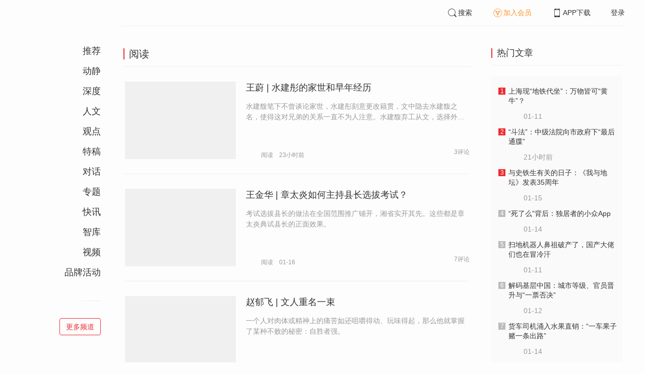

--- FILE ---
content_type: text/html; charset=UTF-8
request_url: https://www.infzm.com/contents?term_id=120&form_content_id=232473
body_size: 4881
content:
<!DOCTYPE html>
<html lang="zh-hans" class="ui-trbm">
<head>
    <meta charset="UTF-8">
    <meta name="viewport" content="width=device-width, initial-scale=1.0">
    <meta http-equiv="X-UA-Compatible" content="ie=edge">
    <title>南方周末</title>
    <meta name="author" content="">
    <meta name="description" content="">
    <meta name="keywords" content="">
        <link rel="stylesheet" href="https://at.alicdn.com/t/font_1071502_wpvvcrq8wm.css">
    <link rel="stylesheet" href="/web/styles/bootstrap.css?id=256a4ba6f7d1e290cb9e">
    <link rel="stylesheet" href="/web/styles/swiper.css?id=a1ccf43173d14f1758c5">
    <link rel="stylesheet" href="/web/styles/common.css?id=aac14c486c504d62313f">
    <script type="text/javascript" src="https://s96.cnzz.com/z_stat.php?id=1277810324&web_id=1277810324"></script>
    
<link rel="stylesheet" href="/web/styles/home/bootstrap.css?id=c68afc2c8344c78512b6">




</head>
<body>
    <section class="container-full nfzm-layout">
    <!--[ad__start]-->
                    <!--[ad__end]-->
    <div class="nfzm-layout__inner" data-class="container" is="PinContainer">
        <div class="nfzm-layout__navi" is="Pin" :fixed="false" dynamic offset-y="24" scroll-with="vertical">
            <!--[navi__start]-->
                            <nav class="nfzm-navi">
    <div class="nfzm-brand"><a href="/"></a></div>
    <ul>
                    <li class=""><a href="/contents?term_id=998">推荐</a></li>
                    <li class=""><a href="/contents?term_id=1012">动静</a></li>
                    <li class=""><a href="/contents?term_id=202">深度</a></li>
                    <li class=""><a href="/contents?term_id=240">人文</a></li>
                    <li class=""><a href="/contents?term_id=239">观点</a></li>
                    <li class=""><a href="/contents?term_id=1006">特稿</a></li>
                    <li class=""><a href="/contents?term_id=217">对话</a></li>
                    <li class=""><a href="/contents?term_id=206">专题</a></li>
                    <li class=""><a href="/contents?term_id=995">快讯</a></li>
                    <li class=""><a href="/contents?term_id=219">智库</a></li>
                    <li class=""><a href="/contents?term_id=225">视频</a></li>
                    <li class=""><a href="/contents?term_id=230">品牌活动</a></li>
            </ul>
    <div>
        <hr>
    </div>
    <a href="/terms" class="btn btn-primary btn-ghost">更多频道</a>
</nav>                        <!--[navi__end]-->
        </div>
        <div class="nfzm-layout__main">
            <header class="nfzm-layout__header">
                                <!--[header__start]-->
                <header class="nfzm-header">
    <div class="nfzm-header__content clearfix">
        
        <ul class="nfzm-list clearfix">
                            <li><a href="javascript:;" @click="shown.SearchPanel=true"><i class="iconfont iconsearch"></i>搜索</a></li>
                        <li><a href="javascript:;" id="payment-btn" class="text-deputy"><i class="iconfont iconin-member"></i>加入会员</a></li>
            <li><a target="_blank" href="/download"><i class="iconfont iconshouji"></i>APP下载</a></li>
            <li is="LoginStatus"><a id="btn-login" href="//passport.infzm.com/login" target="__brank">登录</a></li>
            
        </ul>
    </div>
</header>
                <!--[header__end]-->
                            </header>
            <div class="row">
    <div class="col-sm-8">
        <!-- [频道内容 start] -->
        <section class="nfzm-panel nfzm-panel--list">
            <header>
                <h3 class="nfzm-title">阅读</h3>
            </header>
            <article>
                <ul class="nfzm-list ui-line ui-rich">
                                            <li>
                            <a href="/contents/312623?source=147&amp;source_1=120">
    <div class="nfzm-content-item nfzm-content-item--left">
                    <div class="nfzm-content-item__cover">
                                                                                            <div class="nfzm-media-object nfzm-media-object--fit-cover">
    <div class="inner">
                    <img src="http://images.infzm.com/cms/medias/image/26/01/15/8217be7fef.jpg" alt="" title="">
            </div>
    </div>
                                                </div>
                <div class="nfzm-content-item__content">
            <div class="nfzm-content-item__inner">
                                    <header class="nfzm-content-item__title">
                        <h5>
                            王蔚 | 水建彤的家世和早年经历
                                                    </h5>
                    </header>
                                                <div class="nfzm-content-item__description">
                    <div>水建馥笔下不曾谈论家世，水建彤刻意更改籍贯，文中隐去水建馥之名，使得这对兄弟的关系一直不为人注意。水建馥弃工从文，选择外文专业，很可能受到水建彤影响，二人对古典领域的兴趣也颇为契合。</div>
                </div>
                                                                    <footer class="nfzm-content-item__meta">
                                                                            <div class="nfzm-content-item__meta_icon nfzm-content-item__meta_icon--red"></div>
                                                                                                    <span>阅读</span>
                                                                            <span>23小时前</span>
                                                                            <span class="pull-right">3评论</span>
                                            </footer>
                            </div>
        </div>
    </div>
</a>
                        </li>
                                            <li>
                            <a href="/contents/312621?source=147&amp;source_1=120">
    <div class="nfzm-content-item nfzm-content-item--left">
                    <div class="nfzm-content-item__cover">
                                                                                            <div class="nfzm-media-object nfzm-media-object--fit-cover">
    <div class="inner">
                    <img src="http://images.infzm.com/cms/medias/image/26/01/15/84b2968b77.jpg" alt="" title="">
            </div>
    </div>
                                                </div>
                <div class="nfzm-content-item__content">
            <div class="nfzm-content-item__inner">
                                    <header class="nfzm-content-item__title">
                        <h5>
                            王金华 | 章太炎如何主持县长选拔考试？
                                                    </h5>
                    </header>
                                                <div class="nfzm-content-item__description">
                    <div>考试选拔县长的做法在全国范围推广铺开，湘省实开其先。这些都是章太炎典试县长的正面效果。</div>
                </div>
                                                                    <footer class="nfzm-content-item__meta">
                                                                            <div class="nfzm-content-item__meta_icon nfzm-content-item__meta_icon--red"></div>
                                                                                                    <span>阅读</span>
                                                                            <span>01-16</span>
                                                                            <span class="pull-right">7评论</span>
                                            </footer>
                            </div>
        </div>
    </div>
</a>
                        </li>
                                            <li>
                            <a href="/contents/312387?source=147&amp;source_1=120">
    <div class="nfzm-content-item nfzm-content-item--left">
                    <div class="nfzm-content-item__cover">
                                                                                            <div class="nfzm-media-object nfzm-media-object--fit-cover">
    <div class="inner">
                    <img src="http://images.infzm.com/cms/medias/image/26/01/12/d1bdde84b3.jpg" alt="" title="">
            </div>
    </div>
                                                </div>
                <div class="nfzm-content-item__content">
            <div class="nfzm-content-item__inner">
                                    <header class="nfzm-content-item__title">
                        <h5>
                            赵郁飞 | 文人重名一束
                                                    </h5>
                    </header>
                                                <div class="nfzm-content-item__description">
                    <div>一个人对肉体或精神上的痛苦如还咀嚼得动、玩味得起，那么他就掌握了某种不败的秘密：自胜者强。</div>
                </div>
                                                                    <footer class="nfzm-content-item__meta">
                                                                            <div class="nfzm-content-item__meta_icon nfzm-content-item__meta_icon--red"></div>
                                                                                                    <span>阅读</span>
                                                                            <span>01-13</span>
                                                                    </footer>
                            </div>
        </div>
    </div>
</a>
                        </li>
                                            <li>
                            <a href="/contents/312393?source=147&amp;source_1=120">
    <div class="nfzm-content-item nfzm-content-item--left">
                    <div class="nfzm-content-item__cover">
                                                                                            <div class="nfzm-media-object nfzm-media-object--fit-cover">
    <div class="inner">
                    <img src="http://images.infzm.com/cms/medias/image/26/01/12/JiJG8HBYJVHPqFzoCdkJbu8RbF2lFkIMB99OAr5z.png" alt="" title="">
            </div>
    </div>
                                                </div>
                <div class="nfzm-content-item__content">
            <div class="nfzm-content-item__inner">
                                    <header class="nfzm-content-item__title">
                        <h5>
                            博物的超级玩家 | 顾涛的2025年度书单
                                                    </h5>
                    </header>
                                                <div class="nfzm-content-item__description">
                    <div>正所谓“无限风光在险峰”，若能跟着作者的思绪，进入到全书第七章，当你把“牛头撞”这个闽浙桥匠世家两百余年、七八代人家族“垄断式”的榫卯技术理解了之后，全书的命门就被戳破了。</div>
                </div>
                                                                    <footer class="nfzm-content-item__meta">
                                                                            <div class="nfzm-content-item__meta_icon nfzm-content-item__meta_icon--red"></div>
                                                                                                    <span>阅读</span>
                                                                            <span>01-12</span>
                                                                            <span class="pull-right">1评论</span>
                                            </footer>
                            </div>
        </div>
    </div>
</a>
                        </li>
                                            <li>
                            <a href="/contents/312345?source=147&amp;source_1=120">
    <div class="nfzm-content-item nfzm-content-item--left">
                    <div class="nfzm-content-item__cover">
                                                                                            <div class="nfzm-media-object nfzm-media-object--fit-cover">
    <div class="inner">
                    <img src="http://images.infzm.com/cms/medias/image/26/01/10/302PynWPbMZJhq6MDEuKATC0lVoNH2WeTEWB8PfQ.png" alt="" title="">
            </div>
    </div>
                                                </div>
                <div class="nfzm-content-item__content">
            <div class="nfzm-content-item__inner">
                                    <header class="nfzm-content-item__title">
                        <h5>
                            马大勇 | 2025书边琐言
                                                    </h5>
                    </header>
                                                <div class="nfzm-content-item__description">
                    <div>这些感喟亦如同遗民群体的心灵世界一样“幽微”深远，奏响了一声声哽咽顿挫的胡琴，回荡在寂寥悠长的历史雨巷。</div>
                </div>
                                                                    <footer class="nfzm-content-item__meta">
                                                                            <div class="nfzm-content-item__meta_icon nfzm-content-item__meta_icon--red"></div>
                                                                                                    <span>阅读</span>
                                                                            <span>01-11</span>
                                                                            <span class="pull-right">2评论</span>
                                            </footer>
                            </div>
        </div>
    </div>
</a>
                        </li>
                                            <li>
                            <a href="/contents/312031?source=147&amp;source_1=120">
    <div class="nfzm-content-item nfzm-content-item--left">
                    <div class="nfzm-content-item__cover">
                                                                                            <div class="nfzm-media-object nfzm-media-object--fit-cover">
    <div class="inner">
                    <img src="http://images.infzm.com/cms/medias/image/26/01/06/176e555ef5.jpg" alt="" title="">
            </div>
    </div>
                                                </div>
                <div class="nfzm-content-item__content">
            <div class="nfzm-content-item__inner">
                                    <header class="nfzm-content-item__title">
                        <h5>
                            钟锦｜我的2025年书单
                                                    </h5>
                    </header>
                                                <div class="nfzm-content-item__description">
                    <div>这些影印本，将古书的层层美感逼真地传达出来，把我们带入古人闲雅的读书氛围中，如此读书，大概可作对治现代生活之“卷”的良方。</div>
                </div>
                                                                    <footer class="nfzm-content-item__meta">
                                                                            <div class="nfzm-content-item__meta_icon nfzm-content-item__meta_icon--red"></div>
                                                                                                    <span>阅读</span>
                                                                            <span>01-09</span>
                                                                            <span class="pull-right">1评论</span>
                                            </footer>
                            </div>
        </div>
    </div>
</a>
                        </li>
                                            <li>
                            <a href="/contents/312094?source=147&amp;source_1=120">
    <div class="nfzm-content-item nfzm-content-item--left">
                    <div class="nfzm-content-item__cover">
                                                                                            <div class="nfzm-media-object nfzm-media-object--fit-cover">
    <div class="inner">
                    <img src="http://images.infzm.com/cms/medias/image/26/01/07/8e108c66a9.jpg" alt="" title="">
            </div>
    </div>
                                                </div>
                <div class="nfzm-content-item__content">
            <div class="nfzm-content-item__inner">
                                    <header class="nfzm-content-item__title">
                        <h5>
                            水流云逝人安在 | 戴海斌读《增补燕京乡土记》
                                                    </h5>
                    </header>
                                                <div class="nfzm-content-item__description">
                    <div>邓云乡、谭其骧记忆中北平时代的燕京，或也可为今人聚讼纷纭的所谓“民国范儿”进一解。</div>
                </div>
                                                                    <footer class="nfzm-content-item__meta">
                                                                            <div class="nfzm-content-item__meta_icon nfzm-content-item__meta_icon--red"></div>
                                                                                                    <span>阅读</span>
                                                                            <span>01-09</span>
                                                                            <span class="pull-right">1评论</span>
                                            </footer>
                            </div>
        </div>
    </div>
</a>
                        </li>
                                            <li>
                            <a href="/contents/312057?source=147&amp;source_1=120">
    <div class="nfzm-content-item nfzm-content-item--left">
                    <div class="nfzm-content-item__cover">
                                                                                            <div class="nfzm-media-object nfzm-media-object--fit-cover">
    <div class="inner">
                    <img src="http://images.infzm.com/cms/medias/image/26/01/06/3f9dc8ebb5.jpg" alt="" title="">
            </div>
    </div>
                                                </div>
                <div class="nfzm-content-item__content">
            <div class="nfzm-content-item__inner">
                                    <header class="nfzm-content-item__title">
                        <h5>
                            朱家溍的“较真” | 戴海斌读《故宫退食录》
                                                    </h5>
                    </header>
                                                <div class="nfzm-content-item__description">
                    <div>因为工作关系，朱家溍不得不看了不少历史剧，而且挑了不少的错！</div>
                </div>
                                                                    <footer class="nfzm-content-item__meta">
                                                                            <div class="nfzm-content-item__meta_icon nfzm-content-item__meta_icon--red"></div>
                                                                                                    <span>阅读</span>
                                                                            <span>01-08</span>
                                                                            <span class="pull-right">4评论</span>
                                            </footer>
                            </div>
        </div>
    </div>
</a>
                        </li>
                                            <li>
                            <a href="/contents/312043?source=147&amp;source_1=120">
    <div class="nfzm-content-item nfzm-content-item--left">
                    <div class="nfzm-content-item__cover">
                                                                                            <div class="nfzm-media-object nfzm-media-object--fit-cover">
    <div class="inner">
                    <img src="http://images.infzm.com/cms/medias/image/26/01/06/c110c88b46.jpg" alt="" title="">
            </div>
    </div>
                                                </div>
                <div class="nfzm-content-item__content">
            <div class="nfzm-content-item__inner">
                                    <header class="nfzm-content-item__title">
                        <h5>
                            吴子复所题“密莱”语探源 | 引语调查员
                                                    </h5>
                    </header>
                                                <div class="nfzm-content-item__description">
                    <div>“非多所知道，多所忘却，则难于得佳作。”究竟出自哪里，是岛崎藤村的意译，抑或是鲁迅的再造？</div>
                </div>
                                                                    <footer class="nfzm-content-item__meta">
                                                                            <div class="nfzm-content-item__meta_icon nfzm-content-item__meta_icon--red"></div>
                                                                                                    <span>阅读</span>
                                                                            <span>01-08</span>
                                                                            <span class="pull-right">2评论</span>
                                            </footer>
                            </div>
        </div>
    </div>
</a>
                        </li>
                                            <li>
                            <a href="/contents/312009?source=147&amp;source_1=120">
    <div class="nfzm-content-item nfzm-content-item--left">
                    <div class="nfzm-content-item__cover">
                                                                                            <div class="nfzm-media-object nfzm-media-object--fit-cover">
    <div class="inner">
                    <img src="http://images.infzm.com/cms/medias/image/26/01/06/09ab992846.jpg" alt="" title="">
            </div>
    </div>
                                                </div>
                <div class="nfzm-content-item__content">
            <div class="nfzm-content-item__inner">
                                    <header class="nfzm-content-item__title">
                        <h5>
                            姚大力 | 我在2025年读到的四本好书
                                                    </h5>
                    </header>
                                                <div class="nfzm-content-item__description">
                    <div>我确实从中读出一种震撼感：由小学入经学、史学者，则其经学、史学可信。先辈指示的这条治学之路对当代学人来说，看上去苛于责备，其实是一条登山的便径。</div>
                </div>
                                                                    <footer class="nfzm-content-item__meta">
                                                                            <div class="nfzm-content-item__meta_icon nfzm-content-item__meta_icon--red"></div>
                                                                                                    <span>阅读</span>
                                                                            <span>01-08</span>
                                                                            <span class="pull-right">2评论</span>
                                            </footer>
                            </div>
        </div>
    </div>
</a>
                        </li>
                                        <div is="MoreContents" :term="current_term" :has-next="next_page" :filter="filter(content_ids)" use-term-to-column v-cloak></div>
                </ul>
            </article>
        </section>
        <!-- [频道内容 end] -->
    </div>
    <div class="col-sm-4">
        <!-- [热门文章 start] -->
        <div is="HotContents" v-cloak></div>
        <!-- [热门文章 end] -->
    </div>
</div>
        </div>
    </div>
    <div class="nfzm-layout__inner">
        <!--[ad__start]-->
                                        <!--[ad__end]-->
    </div>
    <div class="nfzm-layout__footer">
                <!--[footer__start]-->
        <footer class="footer nfzm-footer">
    <div class="footer__wrapper">
        <div class="footer__content">
            <ul class="footer-postcards">
                <li>
                    <div class="tips">关于南周</div>
                    <div class="cards"><a target="_blank" href="http://infzm.com/topics/t158.html">南周品牌</a>
                    </div>
                    <div class="cards"><a target="_blank" href="/download">南周APP</a>
                    </div>
                    <div class="cards"><a target="_blank" href="/about">关于我们</a></div>
                </li>
                <li>
                    <div class="tips">交流与合作</div>
                    <div class="cards"><a target="_blank" href="//csr.infzm.com">善择云平台</a></div>
                    <div class="cards"><a target="_blank" href="/advertising">广告服务</a></div>
                    
                </li>
                <li>
                    <div class="tips">友情链接</div>
                    <div class="cards"><a target="_blank" href="http://www.nfpeople.com/">南方人物周刊</a></div>
                    <div class="cards"><a target="_blank" href="http://www.southcn.com/">南方网</a></div>
                    <div class="cards"><a target="_blank" href="http://www.oeeee.com/">南方都市报</a></div>
                    <div class="cards"><a target="_blank" href="http://www.21jingji.com/">21经济网</a></div>
                </li>
                <li>
                    <div class="tips">联系我们</div>
                    <div class="cards"><a target="_blank" href="//www.infzm.com/contact">客服热线</a></div>
                    <div class="cards"><a target="_blank" href="//weibo.com/infzm">关注南周微博</a></div>
                </li>
                <li>
                    <div class="footer-qrcode">
                        <div class="">
                            <div class="pic"></div>
                            <em>南方周末APP下载</em>
                        </div>
                        <div class="">
                            <div class="pic"></div>
                            <em>南方周末公众号</em>
                        </div>
                        <div class="">
                            <div class="pic"></div>
                            <em>南周知道公众号</em>

                        </div>
                        <div class="">
                            <div class="pic"></div>
                            <em>24楼影院公众号</em>
                        </div>
                        <div class="">
                            <div class="pic"></div>
                            <em>南瓜学堂公众号</em>
                        </div>

                    </div>
                </li>
            </ul>
            <div class="footer-partner">
                <div class="" style="">
                    <p>&nbsp;</p>
                    <p>广东南方数媒工场科技有限责任公司 | 新闻信息服务许可证号：44120190002 ICP经营许可证号：粤B2-20050252号 网站备案信息：<a href='https://beian.miit.gov.cn' style="color:#999">粤ICP备13019428号</a></p>
                    <p>违法和不良信息监督电话：020-87361587 | 监督邮箱：nfzm@infzm.com</p>
                    <p><span><img style="margin-bottom: 2px;margin-right: 2px;" src="http://www.beian.gov.cn/img/new/gongan.png">
                            <a href="http://www.beian.gov.cn/portal/registerSystemInfo?recordcode=44010402002852"
                               style="display:inline-block;color:#999" target="_blank">粤公网安备 44010402002852号</a></span>
                    </p>
                </div>
            </div>
        </div>
    </div>

</footer>
        <!--[footer__end]-->
            </div>
    <div is="SearchPanel" v-model="shown.SearchPanel"></div>

        <div class="nfzm-fixed-right">
        <div is="GoTop" class="go-top"></div>
    </div>
    </section>
            <script src="/web/js/chunks/vendor.js?id=4e587e3d6761cd8f0ca7"></script>
        <script>__STATUS__={"next_page":true,"current_term":{"id":120,"title":"\u9605\u8bfb","type":"column"},"content_ids":[312623,312621,312387,312393,312345,312031,312094,312057,312043,312009]}</script>
<script src="/web/js/terms/bootstrap.js?id=5dcea22a28bf7c838eb1"></script>
        <script src="/web/js/ad.js?id=6c49391c40325a13c300"></script>
    </body>
</html>
